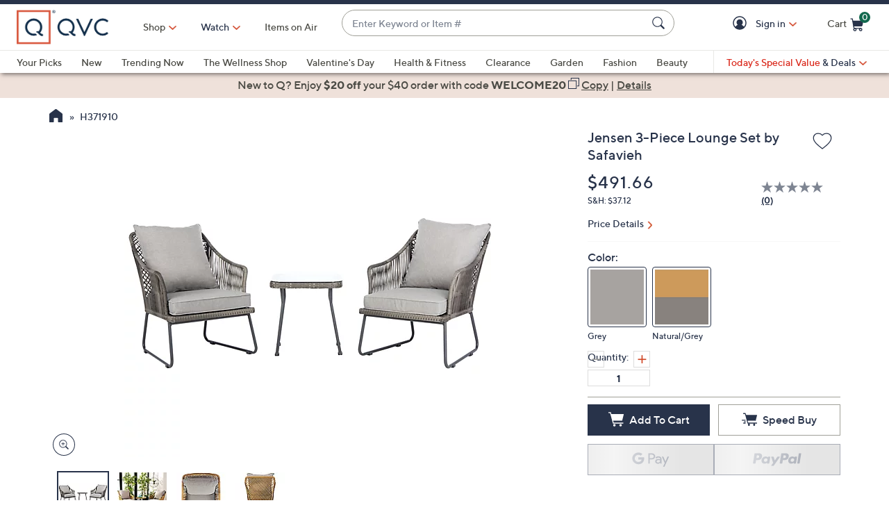

--- FILE ---
content_type: text/javascript;charset=UTF-8
request_url: https://apps.bazaarvoice.com/apps/vendors/bv-ui-core_queryShadowDom@2.9.7_bv_chunk_v1.js
body_size: 296
content:
(self.BV_VLM_CHUNKS=self.BV_VLM_CHUNKS||[]).push([["vendors/bv-ui-core_queryShadowDom@2.9.7_bv_chunk_v1"],{"../node_modules/bv-ui-core/lib/queryShadowDom/index.js":o=>{function e(o){return o&&o.shadowRoot?NodeFilter.FILTER_ACCEPT:NodeFilter.FILTER_SKIP}function t(o){if(!o)return;const r=document.createTreeWalker(o,NodeFilter.SHOW_ELEMENT,e);let n=[];for(o.shadowRoot&&(n.push(o),n=n.concat(t(o.shadowRoot)));r.nextNode();)n.push(r.currentNode),r.currentNode.shadowRoot&&(n=n.concat(t(r.currentNode.shadowRoot)));return n}function r(o,e){if(o&&o.shadowRoot&&e)return o.shadowRoot.querySelectorAll(e)}o.exports={findShadowRoots:t,filterShadowHosts:e,shadowQuerySelectorAll:function(o,e){if(!o||!e)throw new Error(`Unable to find ${o} or ${e}`);const n=o.querySelectorAll(e),d=t(o);let s=[];for(const o of d){const t=r(o,e);t.length>0&&s.push(...t)}return[...n,...s]},findElementsInShadowDomByMatchSector:r}}}]);

--- FILE ---
content_type: text/javascript; charset=utf-8
request_url: https://app.link/_r?sdk=web2.86.5&branch_key=key_live_nEkZQDuMhVduEieXjJYAfofbuzf0yGoe&callback=branch_callback__0
body_size: 68
content:
/**/ typeof branch_callback__0 === 'function' && branch_callback__0("1541590384473032591");

--- FILE ---
content_type: text/javascript; charset=utf-8
request_url: https://app.link/_r?sdk=web2.86.5&branch_key=key_live_kdsXO58ZZrQsaxYGNsmWcoghutb0B538&callback=branch_callback__1
body_size: 68
content:
/**/ typeof branch_callback__1 === 'function' && branch_callback__1("1541590384473032591");

--- FILE ---
content_type: text/javascript; charset=utf-8
request_url: https://app.link/_r?sdk=web2.86.5&branch_key=key_live_kdsXO58ZZrQsaxYGNsmWcoghutb0B538&callback=branch_callback__0
body_size: 68
content:
/**/ typeof branch_callback__0 === 'function' && branch_callback__0("1541590384473032591");

--- FILE ---
content_type: text/plain;charset=UTF-8
request_url: https://prod.accdab.net/beacon/gt?c=VwQ-rTLYuWmMCjidsR51xZ-n_yA
body_size: -118
content:
gDee2iZwhJ1iF7eLoUHo-r_cf58EGcCh7UHdWec